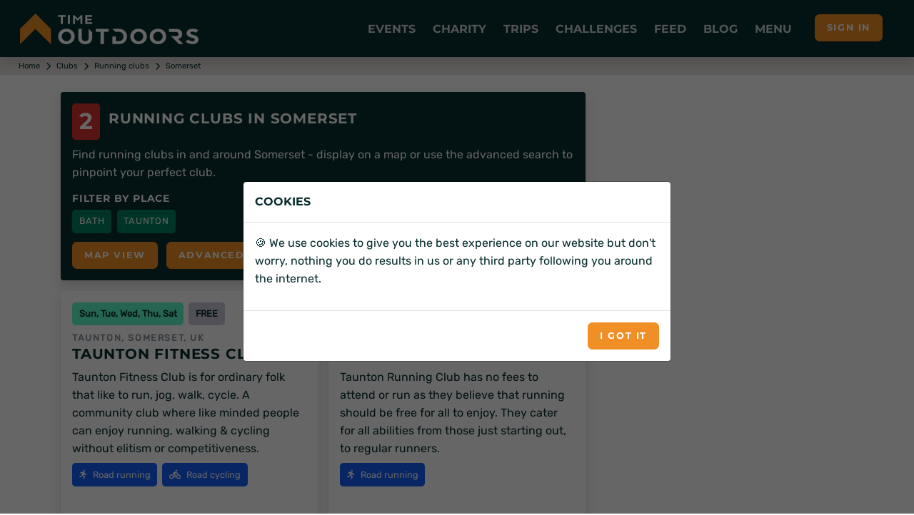

--- FILE ---
content_type: text/javascript
request_url: https://www.timeoutdoors.com/Scripts/AdvancedSearch/advancedClubSearch.js
body_size: 771
content:

function AdvancedSearchSelectData(element) {
    var obj = {};
    obj.URL = window.location.href;
    obj.NodeId = element.getAttribute("data-bs-nodeid");

    $.ajax({
        url: '/api/AdvancedClubSearch/AdvancedSearchSelectData',
        method: 'POST',
        contentType: 'application/json; charset=utf-8',
        data: JSON.stringify(obj),
        success: function (response) {
            $("#advsearchbody").html(response);
        }
    })
}

function EnterValue(element) {
    var datalist = document.querySelector("datalist");
    if (!element.value) {
        datalist.id = "LocationOptionsDisabled";
    } else {
        datalist.id = "LocationOptions";
    }
}

function ChangeHref(id, item) {

    var obj = {};
    obj.URL = document.getElementById("searchButton").href;
    obj.Item = item;
    obj.Value = id;

    $.ajax({
        url: '/api/AdvancedClubSearch/ChangeHref',
        method: 'POST',
        contentType: 'application/json; charset=utf-8',
        data: JSON.stringify(obj),
        success: function (response) {
            document.getElementById("searchButton").href = response;
        }
    })
}

function SelectIDs(element) {
    var choices = [];
    var els = document.getElementsByName(element.getAttribute("name"));
    for (var i = 0; i < els.length; i++) {
        if (els[i].checked) {
            choices.push(els[i].value);
        }
    }
    ChangeHref(choices.join(","), element.getAttribute("name"));
}

function RemoveCategory(item, value) {
    var obj = {};
    obj.URL = window.location.href;
    obj.Item = item;
    obj.Value = value;

    $.ajax({
        url: '/api/AdvancedClubSearch/RemoveCategory',
        method: 'POST',
        contentType: 'application/json; charset=utf-8',
        data: JSON.stringify(obj),
        success: function (response) {
            window.location.replace(response);;
        }
    })
}

function RefineSearch(element) {
    var obj = {};
    obj.URL = window.location.href;
    obj.NodeId = element;

    $.ajax({
        url: '/api/AdvancedClubSearch/RefineSearch',
        method: 'POST',
        contentType: 'application/json; charset=utf-8',
        data: JSON.stringify(obj),
        success: function (response) {
            $("#advsearchbody").html(response);
        }
    })
}

function CategorySelect(element) {

    var choices = [];
    var els = document.getElementsByName('CategorySelector');
    for (var i = 0; i < els.length; i++) {
        if (els[i].checked) {
            choices.push(els[i].value);
        }
    }

    var obj = {};
    obj.URL = document.getElementById("searchButton").href;
    obj.Datastring = choices.join(",");
    obj.SelectedPlace = document.getElementById("ListingLocationID").value;

    $.ajax({
        url: '/api/AdvancedClubSearch/DisableCategories',
        method: 'POST',
        contentType: 'application/json; charset=utf-8',
        data: JSON.stringify(obj),
        success: function (response) {
            $("#advsearchbody").html(response);
            var location = document.getElementById("ListingLocationID");
            if (document.getElementById(location.value) != null) {
                ChangeHref(document.getElementById(location.value).getAttribute("data-id"), "places");
            } else {
                ChangeHref(null, "places");
            }
        },
        error: function (result) {
            $("#advsearchbody").html(result.responseText);
        }
    })
}